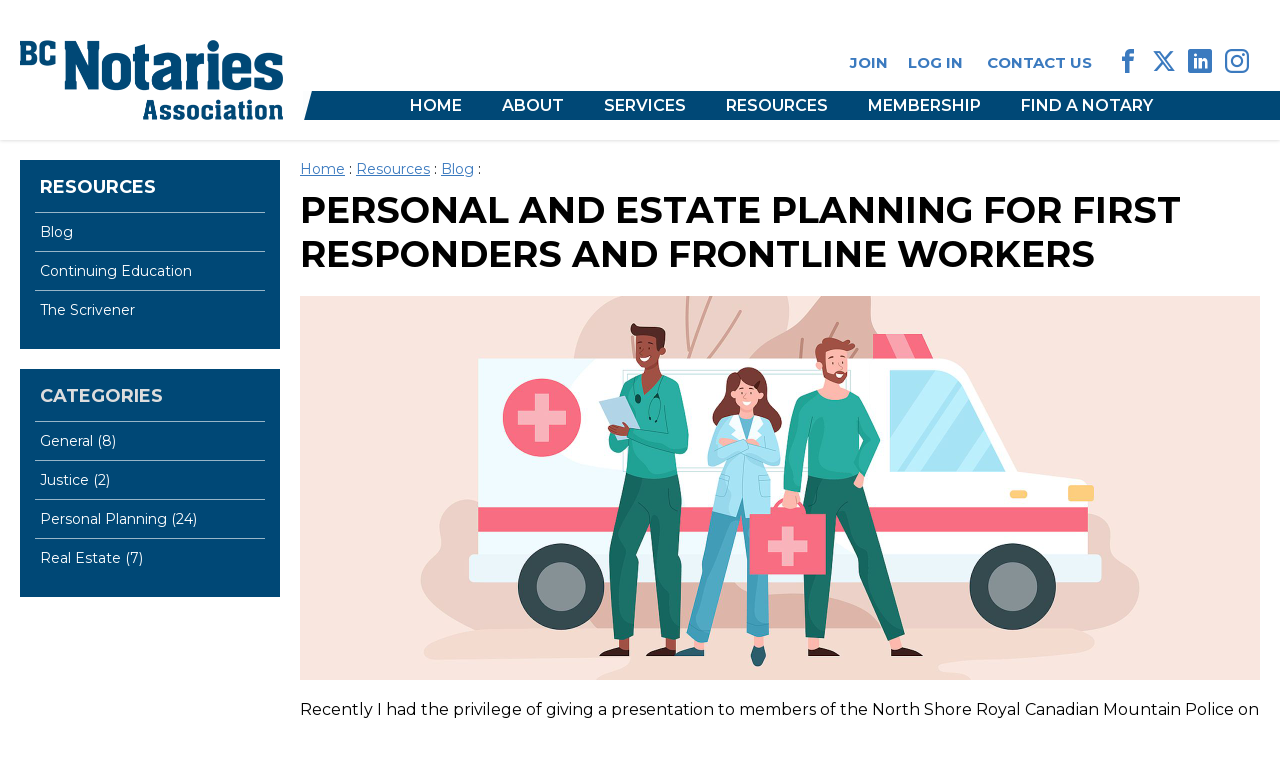

--- FILE ---
content_type: text/html; charset=UTF-8
request_url: https://www.bcnotaryassociation.ca/resources/blog/?id=34
body_size: 4104
content:
 <!DOCTYPE html>
 <html>
 <head>
 <meta http-equiv="Content-Type" content="text/html; charset=utf-8">
 <title>BC Notaries Association</title>
 <link rel="stylesheet" href="../../style.css?v=4">
 <script language="javascript" src="../../script.js?v=3"></script>
	<link rel="apple-touch-icon" sizes="180x180" href="/apple-touch-icon.png">
	<link rel="icon" type="image/png" sizes="32x32" href="/favicon-32x32.png">
	<link rel="icon" type="image/png" sizes="16x16" href="/favicon-16x16.png">
	<link rel="manifest" href="/site.webmanifest">
	<link rel="mask-icon" href="/safari-pinned-tab.svg" color="#004776">
	<meta name="msapplication-TileColor" content="#004776">
	<meta name="theme-color" content="#ffffff">
 <meta name="viewport" content="width=device-width, user-scalable=no"> 
 <meta name='description' content="Our law blog posts articles about a variety non-contentious legal matters and legal news related to BC Notaries and our legal services."> <meta name='keywords' content="Personal Planning"> <link rel="preconnect" href="https://fonts.googleapis.com">
 <link rel="preconnect" href="https://fonts.gstatic.com" crossorigin>
 <link href="https://fonts.googleapis.com/css2?family=Montserrat:ital,wght@0,100..900;1,100..900&display=swap" rel="stylesheet">
 <meta property="og:site_name" content="The BC Notaries Association">
   <meta property="og:type" content="article">
		<meta property="og:title" content="Personal and Estate Planning for First Responders and Frontline Workers">
		<meta property="og:url" content="https://www.bcnotaryassociation.ca/resources/blog/?id=34">
		<meta property="og:image" content="https://www.bcnotaryassociation.ca/img/blog/34.jpg">	<!-- Google Tag Manager -->
	<script>(function(w,d,s,l,i){w[l]=w[l]||[];w[l].push({'gtm.start':
	new Date().getTime(),event:'gtm.js'});var f=d.getElementsByTagName(s)[0],
	j=d.createElement(s),dl=l!='dataLayer'?'&l='+l:'';j.async=true;j.src=
	'https://www.googletagmanager.com/gtm.js?id='+i+dl;f.parentNode.insertBefore(j,f);
	})(window,document,'script','dataLayer','GTM-TJGW8CJ');</script>
	<!-- End Google Tag Manager -->
	<!-- Global site tag (gtag.js) - Google Analytics -->
	<script async src="https://www.googletagmanager.com/gtag/js?id=UA-164179342-1"></script>
	<script>
	window.dataLayer = window.dataLayer || [];
	function gtag(){dataLayer.push(arguments);}
	gtag('js', new Date());
	gtag('config', 'UA-164179342-1');
	</script>
 </head>
 <body>
	<!-- Google Tag Manager (noscript) -->
	<noscript><iframe src="https://www.googletagmanager.com/ns.html?id=GTM-TJGW8CJ"
	height="0" width="0" style="display:none;visibility:hidden"></iframe></noscript>
	<!-- End Google Tag Manager (noscript) -->
 <div id="container">
  <header>
   <a href="/"><img src="../../img/logo-bcna.png?v=2"></a>      <nav id="top"><ul>
    					<li><a href='../../membership/' id='link_membership'>Join</a></li><!--
     --><li><a href='../../members/' id='link_members'>Log In</a></li>
     <!--
    --><li><a href="../../about/contact/">Contact Us</a></li>
    <li class="icons">
     <a href="https://facebook.com/BCNotaries">F</a>
     <a href="https://x.com/BCNotaries">X</a>
     <a href="https://www.linkedin.com/company/bc-notaries-association/">L</a>
     <a href="https://www.instagram.com/bcnotaries/">I</a>
    </li>
   </ul></nav>
   <div id="menu_button" tabindex="0">M</div>
   <nav id="primary">
    <div id="nav_close" onclick="document.querySelector(':focus').blur();">Close Menu <span>X</span></div>
    <ul>
					<li><a href='../../' id='link_'>Home</a></li><li tabindex="0"><a href='../../about/' id='link_about'>About</a><ul><li><a href='../../about/mission/' id='link_mission'>Mission</a></li>
<li><a href='../../about/board-of-directors/' id='link_board-of-directors'>Board of Directors</a></li>
<li><a href='../../about/contact/' id='link_contact'>Contact Us</a></li>
</ul></li><li><a href='../../services/' id='link_services'>Services</a></li><li tabindex="0"><a href='../../resources/' id='link_resources'>Resources</a><ul><li><a href='../../resources/blog/' id='link_blog'>Blog</a></li>
<li><a href='../../resources/continuing-education/' id='link_continuing-education'>Continuing Education</a></li>
<li><a href='../../resources/scrivener/' id='link_scrivener'>The Scrivener</a></li>
</ul></li><li tabindex="0"><a href='../../membership/' id='link_membership'>Membership</a><ul><li><a href='../../membership/benefits/' id='link_benefits'>Member Benefits</a></li>
<li><a href='../../membership/register/' id='link_register'>Register</a></li>
<li><a href='../../membership/update/' id='link_update'>Update Account</a></li>
<li><a href='../../membership/application-form/' id='link_application-form'>Membership Application Form</a></li>
</ul></li><li><a href='../../find/' id='link_find'>Find a Notary</a></li>    </ul>
   </nav>
   <div id="menu_bg" onclick="document.querySelector(':focus').blur();"></div>
  </header>
  <main>
	<aside>
					<div class="siblings" tabindex="0">
				<h3><a href="../">Resources</a></h3>
				<ul>
					<li><a href='../blog/' class="current">Blog</a></li><li><a href='../continuing-education/'>Continuing Education</a></li><li><a href='../scrivener/'>The Scrivener</a></li>				</ul>
			</div>
				 <div>
			<h3>Categories</h3>
			<ul>
				<li><a href='./?c=General'>General (8)</a></li><li><a href='./?c=Justice'>Justice (2)</a></li><li><a href='./?c=Personal+Planning'>Personal Planning (24)</a></li><li><a href='./?c=Real+Estate'>Real Estate (7)</a></li>			</ul>
  </div>
  	</aside><article>
		<div id='breadcrumb_trail'><a href='../../'>Home</a> : <a href='../../resources/'>Resources</a> : <a href='../../resources/blog/'>Blog</a> : </div>				<h1>Personal and Estate Planning for First Responders and Frontline Workers</h1>
 			    <img src="../../img/blog/34.jpg" style="width:100%;">    <p>Recently I had the privilege of giving a presentation to members of the North Shore Royal Canadian Mountain Police on Personal and Estate Planning. Having firefighters in my family has made me very conscious of how necessary it is for First Responders to have their legal documents organized.</p>

<p>Approximately 50 members of the local RCMP attended the recent lectures offered them through Wellness seminars covering areas of sleep hygiene, career management, fitness, nutrition, lifestyle, Wills and estates, PTSD and burnout, chaplaincy, and general support services.</p>

<p>It seems to me that those on the frontlines protecting and caring for our communities every day are the very people who need to have adequate estate planning in place. Protecting themselves and their personal family members should also be a top priority in their planning. Police, firefighters, doctors, nurses, and emergency services employees are all occupations where lives are potentially at risk daily, due to their choice of employment.</p>

<p>I was able to provide the seminar attendees with the legal basics on creating and updating records of their assets and liabilities in an Estate Record Keeper. It is essential to know what documents are required in our province for good personal and estate planning:</p>

<ul>
	<li>Power of Attorney (granting financial authority)</li>
	<li>Representation Agreement and Advance Directive (both granting medical authority)</li>
	<li>Do-Not-Resuscitate documentation</li>
	<li>Last Will and Testament</li>
</ul>

<p>Many questions arise when you turn your attention to those basic documents. Based on the scenarios in your individual life, some situations require personal discussions with your trusted legal professional.</p>

<p>It is always important to start with the basics and proceed from&nbsp;there to contact the professionals with the skills to provide specific estate planning advice.</p>

<p>Many individuals don&rsquo;t know where to start or the relevance of making sure their legal documents are ready. They don&rsquo;t understand the ramifications of not having a Power of Attorney in place if a person becomes incapable of handling his or her own legal and financial affairs. That can put your next-of-kin in a situation where a Court application to appoint a &ldquo;Committee&rdquo; (pronounced comitay in this case) may be necessary to deal with personal assets. That very costly and time-consuming procedure can be avoided by having a current Power of Attorney in place.</p>

<p>A Representation Agreement (to grant medical authority) gives a trusted person (Representative) the ability to make medical decisions if you are unable to make those decisions for yourself. The environment of a hospital or care facility can be isolating.</p>

<p>If you appoint a Representative, you will have a trusted advocate with the legal power to help. Through a Representation Agreement document, the medical authorities have permission to discuss your medical history, diagnosis, and prognoses with the Representative who will be informed and then able to make decisions on your behalf.</p>

<p>A Will is required to appoint an Executor/Trustee, to specify:</p>

<ul>
	<li>the persons who will receive your estate upon your death;</li>
	<li>the people who will be the guardian of any minor children (and pets) you have at your death; and</li>
	<li>what is to happen to your remains.</li>
</ul>

<p>Without a Will, it would be necessary to apply to the Supreme Court for a Grant of Administration of your Estate to deal with assets registered in your name.</p>

<p>Again, that is a costly procedure requiring the services of a lawyer to prepare the Court application and compile all the required documentation on:</p>

<ul>
	<li>who should be appointed by the Court;</li>
	<li>how to contact your next-of-kin; and</li>
	<li>your assets.</li>
</ul>

<p>Due to poor or nonexisting records, relevant information is often never discovered.</p>

<p><strong>Although it does take time and effort to organize your life to ensure you and your loved-ones are protected, you will have great peace-of-mind once that has been done!</strong></p>

<p>If you spend months or even years to plan your next holiday, it is definitely worthwhile to spend time to plan for the management of your estate should you become ill, incapable, or die. Please consult your local BC Notary Public for advice on how to get started. It&rsquo;s worth it!</p>

<p>---</p>

<p><em><strong>Margaret Rankin</strong> is a Notary Public practising in North Vancouver, BC.</em></p>
<p><br>Posted in <a href='./?c=Personal+Planning'>Personal Planning</a></p>	</article>
</main> </div>
 <footer>
  <section id="prefooter">
   <div class="quarter">
    <h5>OFFICE</h5>

<p>Suite 201<br />
2453 Beacon Avenue<br />
Sidney, BC<br />
V8L 1X7</p>

<p>Phone:&nbsp;(604) 676-8570<br />
Fax:&nbsp;(604) 676-8571</p>
   </div><div class="quarter">
    <h4>Quick Links</h4>
    <nav>
     <ul>
						<li><a href='../../about/' id='link_about'>About</a></li><li><a href='../../services/' id='link_services'>Services</a></li><li><a href='../../membership/' id='link_membership'>Membership</a></li><li><a href='../../find/' id='link_find'>Find a Notary</a></li>     </ul>
    </nav>
   </div><div class="quarter">
    <h4>Resources</h4>
    <nav>
     <ul>
						<li><a href='/resources/blog/' class="current">Blog</a></li><li><a href='/resources/continuing-education/'>Continuing Education</a></li><li><a href='/resources/scrivener/'>The Scrivener</a></li>     </ul>
    </nav>
   </div><div class="quarter">
    <h4>Connect</h4>
    <nav>
     <ul>
      <li class="icons">
       <a href="https://facebook.com/BCNotaries">F</a>
       <a href="https://x.com/BCNotaries">X</a>
       <a href="https://www.linkedin.com/company/bc-notaries-association/">L</a>
       <a href="https://www.instagram.com/bcnotaries/">I</a>
      </li>
     </ul>
    </nav>
   </div>
  </section>
  <section id="copyright">
   &copy; Copyright 2019 - 2026 BC Notaries Association.  All rights reserved.<br>
  </section>
 </footer>
 </body>
 </html>
 

--- FILE ---
content_type: text/css
request_url: https://www.bcnotaryassociation.ca/style.css?v=4
body_size: 3391
content:
@charset "utf-8";

* {
	margin:0;
	padding:0;
	font-size:inherit;
	font-family:inherit;
	box-sizing:border-box;
}

@font-face {
	font-family: 'social';
	src:
		url('fonts/social.ttf?v3ee83') format('truetype'),
		url('fonts/social.woff?v3ee83') format('woff'),
		url('fonts/social.svg?v3ee83#social') format('svg');
	font-weight: normal;
	font-style: normal;
	font-display: block;
}

body {
 font-family:Montserrat, sans-serif;
 font-size:16px;
 font-optical-sizing:auto;
 font-weight:normal;
 font-style:normal;
 margin:0px;
 background-color:#fff;
 color:#000;
	-webkit-text-size-adjust: none;
	scroll-behavior:smooth;
 scrollbar-gutter:stable;
	container-type:inline-size;
}
html, body, #container { min-height:100vh; }
#container { height:100%; padding-bottom:384px; }
footer { height:384px; margin-top:-384px; }

article, aside, details, figcaption, figure, footer, header, main, mark, nav, section, summary, time {
	display:block;
}

time {
	font-size: 12px;
	color: #666;
}

table { border-collapse:collapse; border:0; }
th { text-align:left; background-color:#004876; color:#fff; }
th, td { padding:5px; border:0; }
tr:nth-child(odd) { background-color:#f1f1f1; }

img { border:none; max-width:100%; }

* + p, * + h1, * + h2, * + h3, * + h4, * + h5, * + h6, * + table, * + .scale { margin-top:1em; max-height:10000em; }
hr { margin:1em 0; height:1px; border:none; overflow:hidden; background-color:#000; }

h1, h2, h3, h4, h5 { text-transform:uppercase; }
h1 { font-size:36px; }
h2 { font-size:24px; }
h3 { font-size:18px; }
h4 { font-size:16px; }
h5 { font-size:14px; }

img + h4 { margin-top:0; }
h2 a, h3 a, h4 a, h5 a { text-decoration:none; }

a { color:#3b7abf; }
a:hover { color:#59ade3; }

a.button, input[type=submit] {
	border:none;
	cursor:pointer;
}
h2 a { text-decoration:none; }

ul {	padding-left:1em; }

nav ul {
	padding:0;
	list-style-type:none;
}
nav ul a {	text-decoration:none; }

a.button, button, input[type=submit] {
	cursor:pointer;
	font-weight:bold;
	background-color:#3b7abf;
	color:#fff;
	text-transform:uppercase;
	text-decoration:none;
	padding:10px 15px;
	border-radius:0;
	display:inline-block;
}
a.button:after {
	content:"»";
	margin-left:5px;
}
a.button:hover, button:hover, input[type=submit]:hover {
	background-color:#59ade3;
}
a.button.button-white, button.button-white, input[type=submit].button-white {
	background-color:#fff;
	color:#3b7abf;
}
a.button.button-white:hover, button.button-white:hover, input[type=submit].button-white:hover {
	background-color:#59ade3;
	color:#fff;
}

select, input:not([type="radio"], [type="checkbox"], [type="submit"], [type="button"]), textarea {
	padding:2px;
}

.icons {
	font-family: 'social' !important;
	speak: none;
	font-style: normal;
	font-weight: normal;
	font-variant: normal;
	text-transform: none;
	line-height: 1;
	-webkit-font-smoothing: antialiased;
	-moz-osx-font-smoothing: grayscale;
}

iframe {
 width:100%;
 border:0;
}

.scale {
	position:relative;
	width:100%;
}
.scale iframe {
	position:absolute;
	left:0;
	right:0;
	top:0;
	bottom:0;
	width:100%;
	height:100%;
}
.scale:before {
 content:"";
 display:block;
 width:0;
 padding-top:56.25%;
}

.m { font-size:16px; }
.s { font-size:14px; }
.xs { font-size:12px; }

.success, .error, .warning {
 font-weight:bold;
}
.success {
 color:#0c0;
}
.error {
 color:#c00;
}
.warning {
 color:#f90;
}

.half, .third, .quarter, .twothirds {
	display:inline-block;
	vertical-align:top;
	padding:10px;
	width:50%;
}
.third { width:33.3%; }
.quarter { width:25%; }
.twothirds { width:66.6%; }

header {
	padding:40px calc(50% - 620px) 20px;
	text-align:right;
 background-color:#fff;
 z-index:10;
}
header img {
	float:left;
	height:80px;
	margin-right:20px;
 transition:all 0.5s;
}

header:after {
	content:"";
	display:block;
	clear:both;
	height:0;
}
#logged_in_as {
 font-size:14px;
 height:18px;
 margin:-25px 0 7px;
}
nav#top {
	font-weight:bold;
	font-size:15px;
	text-transform:uppercase;
	margin-bottom:7px;
 transition:all 0.5s;
}
nav#top li {
	display:inline-block;
	margin:10px;
	vertical-align:middle;
}
nav#top .icons {
	font-size:24px;
}

nav#primary {
	color:#ddd;
	background-color:#004876;
	text-align:center;
	font-weight:600;
	text-transform:uppercase;
	position: absolute;
	right: 0;
	padding-right: calc(50% - 620px);
	width: calc(100% + 620px - 283px - 50%);
 transition:all 0.5s;
}
nav#primary a {	color:#fff; }
nav#primary a:hover {	color:#59ade3; }

nav#primary > ul > li > ul {
	display:none;
	position: absolute;
	background-color: #004876;
	border-top: 4px solid #fff;
	margin-top: 5px;
	margin-left: -10px;
	text-align: left;
	z-index: 1;
	padding: 5px 0;
}
nav#primary > ul > li:hover > ul { display: block; }
nav#primary > ul > li > ul > li { margin:10px; display:block; }

nav#primary > ul > li {
	display:inline-block;
	padding:5px 20px;
	vertical-align:middle;
}

nav#primary > ul:before {
	content: "";
	background-color: rgba(255, 255, 255, 0.99);
	width: 15px;
	display: inline-block;
	position: absolute;
	left: -10px;
	height: 29px;
	transform: skewX(-15deg);
}

nav#primary > #nav_close {
	display: none;
	text-align: right;
	cursor: pointer;
	color: #fff;
	font-size: 14px;
	margin-right: 15px;
}

#menu_bg {
	display:none;
	position:fixed;
	z-index:10;
	left:0;	right:0; top:0; bottom:0;
	background-color:rgba(0,0,0,0.5);
}

#menu_button {
	display: none;
	color: #3b7abf;
	padding: 0px 10px;
	font-size: 32px;
	line-height: 1;
	cursor: pointer;
	font-family: social;
}

#hero {
	padding:40px calc(50% - 620px);
	background-image:url(img/pic-hero.jpg);
	background-size:cover;
	background-position: center;
}
#hero aside {
	max-width:320px;
}
#hero aside h4 { text-transform:none; margin-bottom:6px; }
#hero aside input[type=submit] { font-size:12px; padding:7px 5px 5px; margin-left:4px; }
#hero aside .quarter { width:calc(100% + 20px); display:block; margin:0 -10px; }
#hero aside select, #hero aside input[type=text] { width:calc(100% - 46px); }
#hero aside p { margin-top:5px; }

#find {
	background-color:#004876;
	padding:20px;
	color:#fff;
	width:100%;
}

section#find input[type=submit] { font-size:12px; padding:7px 5px 5px; margin-left:4px; }
section#find select, section#find input[type=text] { width:calc(100% - 46px); }
section#find p { margin-top:5px; }

#about {
	background-color:#666;
	border:1px solid #fff;
	outline:20px solid #666;
	margin:20px;
	padding:30px calc(50% - 622px);
	color:#fff;
	text-align:center;
}

#value {
	padding:80px calc(50% - 620px) 60px calc(50% + 40px);
	position:relative;
}
#value:after {
	content:"";
 display:block;
	width:50%;
	position:absolute;
 left:0;
	top:0;
 bottom:0;
 background-size:cover;
 background-image:url(img/pic-value.jpg);
 background-position:top;
}

#resources {
	background-color:#e6e6e6;
	padding:40px calc(50% - 620px);
}
#scrivener {
	text-align:center;
}
#scrivener h2 + p { margin-top:40px; }
#scrivener img {
	width:420px;
	max-width:calc(100% - 20px);
	box-shadow:2px 2px 6px rgba(0,0,0,0.3);
}
#scrivener p { max-width:420px; margin-left:auto; margin-right:auto; }
.post {
	margin:40px 0;
}
.post a { text-decoration:none; }
.post p, .post h3 { margin-top:0; }

#blog h2 { text-align:center; }
#blog img {
	width:100%;
	height:200px;
	object-fit:cover;
}

#sponsors {
	padding:60px calc(50% - 640px);
	text-align:center;
}
#sponsors h2 { margin-bottom:40px; }
#sponsors .third { border-right:1px solid #666; }
#sponsors .third, #sponsors .twothirds { vertical-align:middle; }
#sponsors .twothirds img {
	width:120px;
	max-height:80px;
	margin:20px 40px;
	vertical-align:middle;
	object-fit:contain;
	display:inline-block;
}

#breadcrumb_trail {
 font-size:14px;
}
#breadcrumb_trail + h1 {
 margin:10px 0 20px;
}

#map {
 height:420px;
 min-height:30vw;
 max-height:80vh;
 margin:16px 0 7px;
}
.notaries {
 margin:0 calc(-5px - 0.5vw);
}

main {
 text-align:center;
 padding:20px 10px;
}
main > * {
 text-align: initial;
 display:inline-block;
 vertical-align:top;
}
main > aside {
 width:100%;
 max-width:260px;
 margin:0 20px 20px 0;
}
main > aside > div {
 background-color:#004876;
 padding:16px 20px 20px;
 color:#ddd;
 margin-bottom:20px;
 font-size:14px;
 transition:all 0.5s;
}

main > aside a {
 color:#fff;
 text-decoration:none;
}
main > article, .full_width_content {
 width:1240px;
 max-width:100%;
}
main > aside + article {
 display:inline-block;
 vertical-align:top;
 width:960px;
 max-width:calc(100% - 280px);
}
main > aside ul {
 list-style:none;
 padding-left:0;
 margin-top:14px;
}
main > aside li {
 border-top:1px solid rgba(255,255,255,0.6);
 margin:0 -5px;
}
main > aside li > * {
 padding:10px 5px;
 display:block;
}
main > aside li span {
 background-color:#ccebff;
 color:#333;
}
main > aside li a:hover {
 background-color:#59ade3;
 color:#fff;
}

.pagination { margin:10px; }
.pagination > div {
 display:inline-block;
 width:50%;
}
.pagination > div:nth-child(2) { text-align:right; }

.notaries {
 margin:0 -10px;
}
.notaries h4 + p { margin-top:0; }

.documents li + li {
 margin-top:10px;
}

#prefooter {
	padding:60px calc(50% - 620px) 80px;
	background-color:#666;
	color:#fff;
	background-image:url(img/footer-watermark.png);
	background-position:right;
	background-repeat:no-repeat;
	background-size:160px;
}
#prefooter .icons {
	font-size:32px;
}
#prefooter h4 { margin-bottom:20px; }
#prefooter li { margin:10px 0; }

#prefooter a { color:#59ade3; }
#prefooter a:hover { color:#99d6ff; }

#copyright {
	text-align:center;
	font-size:12px;
	background-color:#000;
	color:#999;
	padding:20px;
}

.not-desktop { display:none !important; }
.not-mobile { display:block !important; } th.not-mobile, td.not-mobile { display:table-cell !important; }
.not-tablet { display:block !important; }
.desktop-only { display:block !important; }
.mobile-only { display:none !important; }
.tablet-only { display:none !important; }

@media (max-width:1279px) {
 #hero, #about, #resources, #sponsors, #prefooter {
  padding:40px 20px;
	}
	header { padding:40px 20px 20px; }
	nav#primary { width:calc(100% - 300px); }
 .header_small nav#primary {	width: calc(100% - 300px + 66px);	}
	#value { padding:60px 20px 60px calc(50% + 20px); }
	#sponsors .twothirds img { margin:20px; }
 nav#primary > ul > li { padding: 5px 10px;	}
}

@media (max-width:1003px) {
	.not-desktop { display:block !important; }
	.not-mobile { display:block !important; }
	.not-tablet { display:none !important; }
	.desktop-only { display:none !important; }
	.mobile-only { display:none !important; }
	.tablet-only { display:block !important; }

	.half {	width:100%;	}
	.quarter {	width:50%;	}

	nav#primary > #nav_close {
		position: sticky;
		top: 10px;
 }
 nav#primary > ul {
		position: sticky;
		top: 38px;
 }
 nav#primary > ul:before { display:none; }
	nav#primary > #nav_close, #menu_button {
		display:block;
	}
	nav#primary {
		width:300px !important;
		position:fixed;
		right:0;
		top:0;
		margin-right:-300px;
		height:100%;
		transition:all 1s;
		z-index:11;
		padding:10px 0;
		text-align:left;
	}
 nav#primary:focus, #menu_button:focus, nav li:focus { outline:none; }
	nav#primary:focus, #menu_button:focus + nav {
		margin-right:0;
	}
	nav#primary:focus-within {
		margin-right:0;
	}
	nav#primary:focus + #menu_bg, #menu_button:focus + nav#primary + #menu_bg {
		display:block;
	}
	nav#primary:focus-within + #menu_bg {
		display:block;
	}
	nav#primary > ul > li {
		display:block;
		cursor:pointer;
		max-height:23px;
		overflow:hidden;
		transition:all 1s;
		margin:10px 0;
		padding:0 20px;
	}
	nav#primary > ul > li:focus {
		max-height:320px;
		cursor:default;
	}
	nav#primary > ul > li:focus-within {
		max-height:320px;
		cursor:default;
	}
	nav > ul > li[tabindex]:before {
		content: ">";
		float: right;
		transform: rotate(90deg);
		color: #fff;
		transition:color 0.25s, transform 1s;
 }
	nav#primary > ul > li[tabindex]:hover:before {
		color:#fa9;
	}
	nav#primary > ul > li[tabindex]:focus:before {
		transform: rotate(-90deg);
		color:#fff;
	}
	nav#primary > ul > li > ul {
	 display:block;
		position:static;
		margin:0;
		padding:0 10px;
		border:none;
		font-size:16px;
 }
	nav#primary > ul > li > ul > li {
		margin:10px 0;
	}
}


@media (min-width:768px) {
	/*Sticky Header CSS */

	header {
		position:sticky;
		top:-20px;
		box-shadow:0 0 4px rgba(0,0,0,0.2);
	}
	header.header_small img {
		height:60px;
	}
	.header_small nav#top {
		margin:-10px 0 0 0;
	}
	.header_small nav#primary {
		width: calc(100% + 620px - 283px + 66px - 50%);
	}
}

@media (max-width:767px) {
	.not-desktop { display:block !important; }
	.not-mobile { display:none !important; }
	.not-tablet { display:block !important; }
	.desktop-only { display:none !important; }
	.mobile-only { display:block !important; }
	.tablet-only { display:none !important; }
	
	.quarter, .third, .twothirds {	width:100%;	}

 #hero, #about, #resources, #sponsors, #prefooter {
  padding:20px 10px;
	}
	header { padding:20px 10px 10px; text-align:center; }
	header img { float:none; margin:0 auto 10px; }
 #logged_in_as { margin:0; }
	nav#top .icons {
		float:left;
		width:calc(100% - 80px);
  text-align:left;
	}
 nav#top li { margin:10px 7px; }
	#menu_button { text-align:right; }
	#value { padding:340px 10px 20px; }
	#value:after {
		width:100%;
		height:320px;
	}
 #scrivener h2 + p { margin-top:20px; }
	#blog { padding-top:30px; }
	#blog h2 + .post {
  margin-top: 20px;
 }
	#sponsors h2 { margin-bottom: 20px; }
	#sponsors .twothirds img { margin:20px 10px; }
 #sponsors .third {
		margin:0 20px;
		width:calc(100% - 40px);
		border-right:none;
		border-bottom: 1px solid #666;
		padding-bottom:30px;
	}
	#sponsors .twothirds {
		 padding-top:30px;
	}
	#prefooter .quarter:nth-child(2) { margin-top: 10px; }

 main { padding:10px 10px 20px; }
 main > aside, main > aside + article {
  display:block;
  max-width:100%;
  margin:0;
 }
 main > aside > div {
  max-height:50px;
  overflow:hidden;
 }
 main > aside > div:focus { max-height:640px; }
 main > aside > div:focus-within { max-height:640px; }
 main > aside > div > h3:before {
		content: ">";
		float: right;
		font-size: 28px;
		line-height: 20px;
		font-weight: 600;
		transform: rotate(90deg);
  transition:all 0.5s;
 }
 main > aside > div:focus > h3:before { transform: rotate(-90deg); }
 main > aside > div:focus-within > h3:before { transform: rotate(-90deg); }
}

--- FILE ---
content_type: application/javascript
request_url: https://www.bcnotaryassociation.ca/script.js?v=3
body_size: 747
content:
function filterList(value, list) {
	value = value.toLowerCase();
	const items = list.getElementsByTagName('li');
	for (let i=0; i<items.length; i++) {
		const itemText = items[i].textContent.toLowerCase();
		if (itemText.indexOf(value) > -1) {
			items[i].style.display = '';
		} else {
			items[i].style.display = 'none';
		}
	}
}

window.addEventListener('scroll' , function () {
	let window_top = this.scrollY;
	if (window_top == 0) {
		document.querySelector('header').classList.remove('header_small');
	} else {
		document.querySelector('header').classList.add('header_small'); 
	}
});

var theForm=null;
function populateAndSubmit(pos) {
	theForm.latitude.disabled=false;
	theForm.longitude.disabled=false;
	theForm.latitude.value=pos.coords.latitude;
	theForm.longitude.value=pos.coords.longitude;
	theForm.submit();
}
function submitAnyway() {
	theForm.latitude.disabled=true;
	theForm.longitude.disabled=true;
	theForm.submit();
}
function geoError() {
	alert("We could not obtain your location automatically.  Please use a different search method.");
}

function toggleDocColumns() {
 var cells=document.getElementsByClassName('secondary');
 var link=document.getElementById('toggle_doc_columns_link');
 if (link.textContent=='Show more') {
  link.textContent='Show less';
		for(var i=0; i<cells.length; i++) cells[i].style.display='table-cell';
		//for(cell of cells) cell.style.display='table-cell';
 } else {
  link.textContent='Show more';
		for(var i=0; i<cells.length; i++) cells[i].style.display='';
		//for (cell of cells) cell.style.display='';
 }
 return false;
}

function checkEmail(email) {
 if (/^\w+([\.-]?\w+)*@\w+([\.-]?\w+)*(\.\w{2,3})+$/.test(email.toLowerCase())) {
  return true;
 } else {
  return false;
 }
}

function isInt(myNum) {
 if (myNum % 1) return false; else return true;
}

function urlEncode(sStr) {
 sStr = escape(sStr).replace(/\+/g, '%2B').replace(/\"/g,'%22').replace(/\'/g, '%27').replace(/\//g,'%2F');
 return sStr;
}

function findPos(obj) {
 var curleft = curtop = 0;
 if (obj.offsetParent) {
  do {
   curleft += obj.offsetLeft;
   curtop += obj.offsetTop;
  } while (obj = obj.offsetParent);
 }
 return [curleft,curtop];
}

function rot13(s) {
	// with thanks to Herman: http://stackoverflow.com/a/14553231/1072134
	return s.replace( /[a-zA-Z]/g , function(c) {
		return String.fromCharCode( c.charCodeAt(0) + ( c.toUpperCase() <= "M" ? 13 : -13 ) );
	} );
}

function decodeEmail( str ) {
	var emailExp = /([a-zA-Z0-9\-_.]+\@[a-zA-Z0-9\-.]+\.[a-zA-Z]+)/g;

	function rotate( str ) { return rot13( str ); }
	return str.replace( emailExp, rotate );
}

function decodeChunk( el ) {
	el.innerHTML = decodeEmail( el.innerHTML );
}